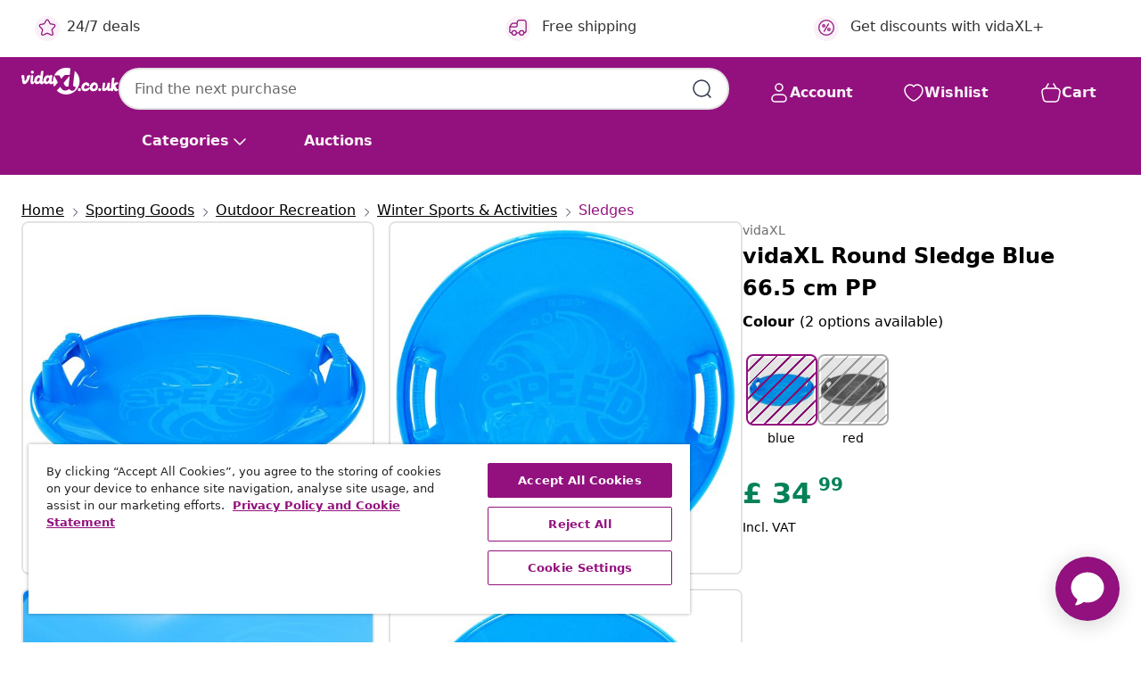

--- FILE ---
content_type: text/javascript; charset=utf-8
request_url: https://p.cquotient.com/pebble?tla=bfns-vidaxl-uk&activityType=viewProduct&callback=CQuotient._act_callback0&cookieId=abH0Oz4ETfPJT24uS3twqYpLAu&userId=&emailId=&product=id%3A%3AM3017296%7C%7Csku%3A%3A8720845541460%7C%7Ctype%3A%3A%7C%7Calt_id%3A%3A&realm=BFNS&siteId=vidaxl-uk&instanceType=prd&locale=en_GB&referrer=&currentLocation=https%3A%2F%2Fwww.vidaxl.co.uk%2Fe%2Fvidaxl-round-sledge-blue-66.5-cm-pp%2F8720845541460.html&ls=true&_=1768876265516&v=v3.1.3&fbPixelId=432899153949246&json=%7B%22cookieId%22%3A%22abH0Oz4ETfPJT24uS3twqYpLAu%22%2C%22userId%22%3A%22%22%2C%22emailId%22%3A%22%22%2C%22product%22%3A%7B%22id%22%3A%22M3017296%22%2C%22sku%22%3A%228720845541460%22%2C%22type%22%3A%22%22%2C%22alt_id%22%3A%22%22%7D%2C%22realm%22%3A%22BFNS%22%2C%22siteId%22%3A%22vidaxl-uk%22%2C%22instanceType%22%3A%22prd%22%2C%22locale%22%3A%22en_GB%22%2C%22referrer%22%3A%22%22%2C%22currentLocation%22%3A%22https%3A%2F%2Fwww.vidaxl.co.uk%2Fe%2Fvidaxl-round-sledge-blue-66.5-cm-pp%2F8720845541460.html%22%2C%22ls%22%3Atrue%2C%22_%22%3A1768876265516%2C%22v%22%3A%22v3.1.3%22%2C%22fbPixelId%22%3A%22432899153949246%22%7D
body_size: 403
content:
/**/ typeof CQuotient._act_callback0 === 'function' && CQuotient._act_callback0([{"k":"__cq_uuid","v":"abH0Oz4ETfPJT24uS3twqYpLAu","m":34128000},{"k":"__cq_bc","v":"%7B%22bfns-vidaxl-uk%22%3A%5B%7B%22id%22%3A%22M3017296%22%2C%22sku%22%3A%228720845541460%22%7D%5D%7D","m":2592000},{"k":"__cq_seg","v":"0~0.00!1~0.00!2~0.00!3~0.00!4~0.00!5~0.00!6~0.00!7~0.00!8~0.00!9~0.00","m":2592000}]);

--- FILE ---
content_type: text/javascript; charset=utf-8
request_url: https://e.cquotient.com/recs/bfns-vidaxl-uk/Recently_Viewed_All_Pages?callback=CQuotient._callback2&_=1768876265536&_device=mac&userId=&cookieId=abH0Oz4ETfPJT24uS3twqYpLAu&emailId=&anchors=id%3A%3AM3017296%7C%7Csku%3A%3A8720845541460%7C%7Ctype%3A%3A%7C%7Calt_id%3A%3A&slotId=pdp-recommendations-slot-2&slotConfigId=PDP-recently%20viewed%20(starting%20point)&slotConfigTemplate=slots%2Frecommendation%2FeinsteinProgressCarousel.isml&ccver=1.03&realm=BFNS&siteId=vidaxl-uk&instanceType=prd&v=v3.1.3&json=%7B%22userId%22%3A%22%22%2C%22cookieId%22%3A%22abH0Oz4ETfPJT24uS3twqYpLAu%22%2C%22emailId%22%3A%22%22%2C%22anchors%22%3A%5B%7B%22id%22%3A%22M3017296%22%2C%22sku%22%3A%228720845541460%22%2C%22type%22%3A%22%22%2C%22alt_id%22%3A%22%22%7D%5D%2C%22slotId%22%3A%22pdp-recommendations-slot-2%22%2C%22slotConfigId%22%3A%22PDP-recently%20viewed%20(starting%20point)%22%2C%22slotConfigTemplate%22%3A%22slots%2Frecommendation%2FeinsteinProgressCarousel.isml%22%2C%22ccver%22%3A%221.03%22%2C%22realm%22%3A%22BFNS%22%2C%22siteId%22%3A%22vidaxl-uk%22%2C%22instanceType%22%3A%22prd%22%2C%22v%22%3A%22v3.1.3%22%7D
body_size: 98
content:
/**/ typeof CQuotient._callback2 === 'function' && CQuotient._callback2({"Recently_Viewed_All_Pages":{"displayMessage":"Recently_Viewed_All_Pages","recs":[],"recoUUID":"82bc49f5-1e0f-4bdd-85e2-434d28d2e65e"}});

--- FILE ---
content_type: image/svg+xml
request_url: https://www.vidaxl.co.uk/on/demandware.static/Sites-vidaxl-uk-Site/-/default/dw352b0d84/images/svg/category/category_536.svg
body_size: 61
content:
<?xml version="1.0" encoding="UTF-8"?>
<svg id="Layer_1" data-name="Layer 1" xmlns="http://www.w3.org/2000/svg" viewBox="0 0 24 24">
  <defs>
    <style>
      .cls-1 {
        fill: none;
        stroke: #232323;
        stroke-linecap: round;
        stroke-linejoin: round;
        stroke-width: 1.5px;
      }
    </style>
  </defs>
  <g id="HomeAndGarden_category_536_master">
    <path class="cls-1" d="M4.23,15.85l2.88-1.03-2.59-3.68c-.42-.59-.35-1.4.16-1.91l4.93-4.98c.54-.55,1.41-.59,2-.11l8.76,7.09c.67.54.74,1.53.17,2.17l-6.76,7.47c-.62.69-1.71.65-2.28-.08l-1.65-2.09-6.45-.14h0c-.69-.96-.28-2.31.84-2.71Z"/>
  </g>
  <path class="cls-1" d="M19.6,9.65c1.33-1.77.97-4.27-.79-5.6s-4.27-.97-5.6.79"/>
</svg>

--- FILE ---
content_type: text/javascript; charset=utf-8
request_url: https://e.cquotient.com/recs/bfns-vidaxl-uk/PDP-Slot-Three-B?callback=CQuotient._callback1&_=1768876265533&_device=mac&userId=&cookieId=abH0Oz4ETfPJT24uS3twqYpLAu&emailId=&anchors=id%3A%3AM3017296%7C%7Csku%3A%3A8720845541460%7C%7Ctype%3A%3A%7C%7Calt_id%3A%3A&slotId=pdp-recommendations-slot-1&slotConfigId=PDP-Slot-One-C&slotConfigTemplate=slots%2Frecommendation%2FeinsteinBackgroundCarousel.isml&ccver=1.03&realm=BFNS&siteId=vidaxl-uk&instanceType=prd&v=v3.1.3&json=%7B%22userId%22%3A%22%22%2C%22cookieId%22%3A%22abH0Oz4ETfPJT24uS3twqYpLAu%22%2C%22emailId%22%3A%22%22%2C%22anchors%22%3A%5B%7B%22id%22%3A%22M3017296%22%2C%22sku%22%3A%228720845541460%22%2C%22type%22%3A%22%22%2C%22alt_id%22%3A%22%22%7D%5D%2C%22slotId%22%3A%22pdp-recommendations-slot-1%22%2C%22slotConfigId%22%3A%22PDP-Slot-One-C%22%2C%22slotConfigTemplate%22%3A%22slots%2Frecommendation%2FeinsteinBackgroundCarousel.isml%22%2C%22ccver%22%3A%221.03%22%2C%22realm%22%3A%22BFNS%22%2C%22siteId%22%3A%22vidaxl-uk%22%2C%22instanceType%22%3A%22prd%22%2C%22v%22%3A%22v3.1.3%22%7D
body_size: 1455
content:
/**/ typeof CQuotient._callback1 === 'function' && CQuotient._callback1({"PDP-Slot-Three-B":{"displayMessage":"PDP-Slot-Three-B","recs":[{"id":"8718475718468","product_name":"vidaXL Diamond Cutting Disc Steel 300 mm","image_url":"https://www.vidaxl.co.uk/dw/image/v2/BFNS_PRD/on/demandware.static/-/Sites-vidaxl-catalog-master-sku/default/dwc4860025/hi-res/632/3650/2174/2202/143239/image_1_143239.jpg","product_url":"https://www.vidaxl.co.uk/e/vidaxl-diamond-cutting-disc-steel-300-mm/M3000614.html"},{"id":"8718475718345","product_name":"vidaXL Diamond Cutting Disc with Turbo Steel 350 mm","image_url":"https://www.vidaxl.co.uk/dw/image/v2/BFNS_PRD/on/demandware.static/-/Sites-vidaxl-catalog-master-sku/default/dw33d28e96/hi-res/632/3650/2174/2202/143223/image_1_143223.jpg","product_url":"https://www.vidaxl.co.uk/e/vidaxl-diamond-cutting-disc-with-turbo-steel-350-mm/M3000612.html"},{"id":"8721012852440","product_name":"vidaXL Magnetic Whiteboard 40x40x1.7 cm Aluminium","image_url":"https://www.vidaxl.co.uk/dw/image/v2/BFNS_PRD/on/demandware.static/-/Sites-vidaxl-catalog-master-sku/default/dwab640f67/hi-res/922/964/966/4005342/image_2_4005342.jpg","product_url":"https://www.vidaxl.co.uk/e/vidaxl-magnetic-whiteboard-40x40x1.7-cm-aluminium/M3034182.html"},{"id":"8720286365366","product_name":"vidaXL Threshold Ramps 2 pcs 110x41x5 cm Rubber","image_url":"https://www.vidaxl.co.uk/dw/image/v2/BFNS_PRD/on/demandware.static/-/Sites-vidaxl-catalog-master-sku/default/dw8310144d/hi-res/111/976/5895/150970/image_1_150970.jpg","product_url":"https://www.vidaxl.co.uk/e/vidaxl-threshold-ramps-2-pcs-110x41x5-cm-rubber/M3011214.html"},{"id":"8718475718406","product_name":"vidaXL Diamond Cutting Disc with Turbo and Holes Steel 300 mm","image_url":"https://www.vidaxl.co.uk/dw/image/v2/BFNS_PRD/on/demandware.static/-/Sites-vidaxl-catalog-master-sku/default/dw18f6f40b/hi-res/632/3650/2174/2202/143231/image_1_143231.jpg","product_url":"https://www.vidaxl.co.uk/e/vidaxl-diamond-cutting-disc-with-turbo-and-holes-steel-300-mm/M3000613.html"},{"id":"8720286761359","product_name":"vidaXL Garden Raised Bed 200x50x91 cm WPC Grey","image_url":"https://www.vidaxl.co.uk/dw/image/v2/BFNS_PRD/on/demandware.static/-/Sites-vidaxl-catalog-master-sku/default/dw1baa6e67/hi-res/536/689/2962/721/318095/image_2_318095.jpg","product_url":"https://www.vidaxl.co.uk/e/vidaxl-garden-raised-bed-200x50x91-cm-wpc-grey/M3013539.html"},{"id":"8720286088760","product_name":"vidaXL Fireplace Glass Plate Rectangular 80x60 cm","image_url":"https://www.vidaxl.co.uk/dw/image/v2/BFNS_PRD/on/demandware.static/-/Sites-vidaxl-catalog-master-sku/default/dwf943eae2/hi-res/632/115/120/324127/image_2_324127.jpg","product_url":"https://www.vidaxl.co.uk/e/vidaxl-fireplace-glass-plate-rectangular-80x60-cm/M3011612.html"},{"id":"8720845455040","product_name":"vidaXL Display Box Transparent 30x30x30 cm Acrylic","image_url":"https://www.vidaxl.co.uk/dw/image/v2/BFNS_PRD/on/demandware.static/-/Sites-vidaxl-catalog-master-sku/default/dw2da2d889/hi-res/111/138/4160/154907/image_2_154907.jpg","product_url":"https://www.vidaxl.co.uk/e/vidaxl-display-box-transparent-30x30x30-cm-acrylic/M3030705.html"},{"id":"8720845762377","product_name":"vidaXL Rope 100% Jute 8 mm 500 m","image_url":"https://www.vidaxl.co.uk/dw/image/v2/BFNS_PRD/on/demandware.static/-/Sites-vidaxl-catalog-master-sku/default/dw21cbfdbf/hi-res/632/2878/502977/3053/91271/image_2_91271.jpg","product_url":"https://www.vidaxl.co.uk/e/vidaxl-rope-100%25-jute-8-mm-500-m/M294217.html"},{"id":"8719883714578","product_name":"vidaXL Garden Fence with Spear Top Steel 1426x100 cm Black","image_url":"https://www.vidaxl.co.uk/dw/image/v2/BFNS_PRD/on/demandware.static/-/Sites-vidaxl-catalog-master-sku/default/dw4f5fdc3d/hi-res/632/128/502973/144940/image_1_144940.jpg","product_url":"https://www.vidaxl.co.uk/e/vidaxl-garden-fence-with-spear-top-steel-1426x100-cm-black/M297752.html"},{"id":"8718475738404","product_name":"vidaXL Chicken Coop 14x2x2 m Galvanised Steel","image_url":"https://www.vidaxl.co.uk/dw/image/v2/BFNS_PRD/on/demandware.static/-/Sites-vidaxl-catalog-master-sku/default/dw721cdb8b/hi-res/1/2/5013/5017/144559/image_2_144559.jpg","product_url":"https://www.vidaxl.co.uk/e/vidaxl-chicken-coop-14x2x2-m-galvanised-steel/M297901.html"},{"id":"8721364371064","product_name":"vidaXL Area Rugs Rectangular Cream 230 x 160 cm","image_url":"https://www.vidaxl.co.uk/dw/image/v2/BFNS_PRD/on/demandware.static/-/Sites-vidaxl-catalog-master-sku/default/dw8fb6699a/hi-res/536/696/598/42022557/image_1_42022557.jpg","product_url":"https://www.vidaxl.co.uk/e/vidaxl-area-rugs-rectangular-cream-230-x-160-cm/M3700000970.html"},{"id":"8721288789198","product_name":"vidaXL Wooden Collector's Display Case with 80 Compartments 80x4.5x40.5cm","image_url":"https://www.vidaxl.co.uk/dw/image/v2/BFNS_PRD/on/demandware.static/-/Sites-vidaxl-catalog-master-sku/default/dw1d57bb10/hi-res/436/464/6372/4017377/image_2_4017377.jpg","product_url":"https://www.vidaxl.co.uk/e/vidaxl-wooden-collectors-display-case-with-80-compartments-80x4.5x40.5cm/M3043010.html"},{"id":"8720286083512","product_name":"vidaXL Garage Tent PVC 1.6x2.4 m Green","image_url":"https://www.vidaxl.co.uk/dw/image/v2/BFNS_PRD/on/demandware.static/-/Sites-vidaxl-catalog-master-sku/default/dw7cfca72b/hi-res/536/689/2918/2613/716/3056430/image_2_3056430.jpg","product_url":"https://www.vidaxl.co.uk/e/vidaxl-garage-tent-pvc-1.6x2.4-m-green/M3003736.html"},{"id":"8721012073722","product_name":"vidaXL Room Divider 6 Panels White Solid Wood Paulownia","image_url":"https://www.vidaxl.co.uk/dw/image/v2/BFNS_PRD/on/demandware.static/-/Sites-vidaxl-catalog-master-sku/default/dwfe2439fa/hi-res/436/4163/358669/image_2_358669.jpg","product_url":"https://www.vidaxl.co.uk/e/vidaxl-room-divider-6-panels-white-solid-wood-paulownia/M3031783.html"}],"recoUUID":"fcc90182-b33b-4e80-a0e8-f69191640f4e"}});

--- FILE ---
content_type: text/javascript; charset=utf-8
request_url: https://e.cquotient.com/recs/bfns-vidaxl-uk/PDP-Slot-One-B?callback=CQuotient._callback3&_=1768876265537&_device=mac&userId=&cookieId=abH0Oz4ETfPJT24uS3twqYpLAu&emailId=&anchors=id%3A%3AM3017296%7C%7Csku%3A%3A8720845541460%7C%7Ctype%3A%3A%7C%7Calt_id%3A%3A&slotId=pdp-recommendations-slot-3&slotConfigId=PDP-Slot-Three-C&slotConfigTemplate=slots%2Frecommendation%2FeinsteinBorderedCarousel.isml&ccver=1.03&realm=BFNS&siteId=vidaxl-uk&instanceType=prd&v=v3.1.3&json=%7B%22userId%22%3A%22%22%2C%22cookieId%22%3A%22abH0Oz4ETfPJT24uS3twqYpLAu%22%2C%22emailId%22%3A%22%22%2C%22anchors%22%3A%5B%7B%22id%22%3A%22M3017296%22%2C%22sku%22%3A%228720845541460%22%2C%22type%22%3A%22%22%2C%22alt_id%22%3A%22%22%7D%5D%2C%22slotId%22%3A%22pdp-recommendations-slot-3%22%2C%22slotConfigId%22%3A%22PDP-Slot-Three-C%22%2C%22slotConfigTemplate%22%3A%22slots%2Frecommendation%2FeinsteinBorderedCarousel.isml%22%2C%22ccver%22%3A%221.03%22%2C%22realm%22%3A%22BFNS%22%2C%22siteId%22%3A%22vidaxl-uk%22%2C%22instanceType%22%3A%22prd%22%2C%22v%22%3A%22v3.1.3%22%7D
body_size: 75
content:
/**/ typeof CQuotient._callback3 === 'function' && CQuotient._callback3({"PDP-Slot-One-B":{"displayMessage":"PDP-Slot-One-B","recs":[],"recoUUID":"c9cd0707-e6ce-4a13-a4ff-b8748ee9ea65"}});